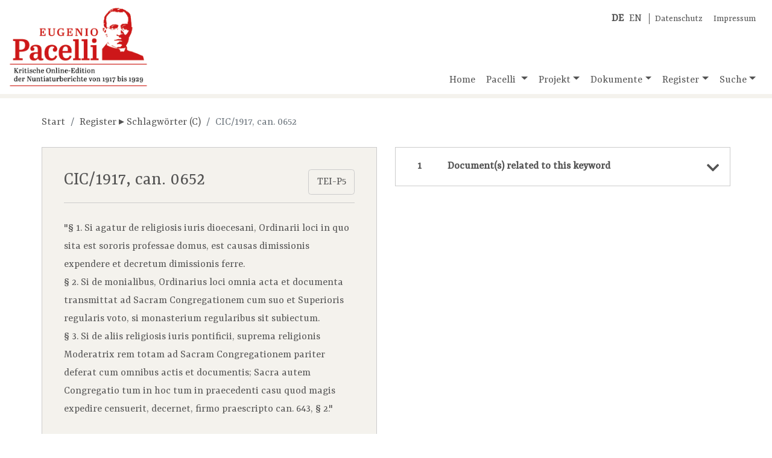

--- FILE ---
content_type: text/html;charset=UTF-8
request_url: https://www.pacelli-edition.de/schlagwort.html?idno=3026
body_size: 13740
content:
<!DOCTYPE html>
<html xmlns="http://www.w3.org/1999/xhtml" data-template="i18n:translate" data-template-catalogues="data/i18n" data-template-lang="de">
    <head>
            <!-- Meta -->
        <meta charset="UTF-8" />
        <meta name="description" content="Eugenio Pacelli, der spätere Papst Pius&#160;XII. (1939-1958), ist&#xA;        eine der bekanntesten und umstrittensten Persönlichkeiten des 20. Jahrhunderts. Die Öffnung&#xA;        aller Akten aus dem Pontifikat Pius'&#160;XI. (1922-1939) im Vatikanischen Geheimarchiv 2003 und&#xA;        2006 macht es möglich, alle Nuntiaturberichte, die Pacelli in den zwölf Jahren seiner&#xA;        Tätigkeit in Deutschland nach Rom sandte, zu edieren. Eine Edition der Weisungen von&#xA;        Kardinalstaatssekretär Pietro Gasparri ergänzt den Quellenbestand." />
        <meta name="keywords" content="Eugenio Pacelli, Pacelli, Nuntiaturberichte, Online-Edition" />
        <meta name="viewport" content="width=device-width, initial-scale=1.0" />
            <!-- Fav-Icon -->
        <link rel="shortcut icon" href="./resources/images/template/pacelli-favicon.ico" />
            <!-- Title-->
        <title>Eugenio Pacelli. Kritische Online-Edition der Nuntiaturberichte 1917–1929</title>
            <!-- JQuery -->
        <script type="text/javascript" src="./resources/libraries/jQuery/jquery-3.3.1.min.js"></script>
            <!-- <script type="text/javascript" src="./resources/libraries/jQuery/jquery-ui-1.12.min.js"/>  Required for "Draggable" -->
            <!-- Bootstrap-->
        <link rel="stylesheet" type="text/css" href="./resources/libraries/bootstrap/bootstrap-4.1.3.min.css" />
        <script type="text/javascript" src="./resources/libraries/bootstrap/bootstrap-4.1.3.bundle.js"></script>
            <!-- SlimWidgets -->
        <link rel="stylesheet" type="text/css" href="./resources/libraries/SlimWidgets/css/slim-widgets.css" />
        <script type="text/javascript" src="./resources/libraries/SlimWidgets/js/slim-widgets.js"></script>
            <!-- Own CSS -->
        <link rel="stylesheet" type="text/css" href="./resources/css/pacelli-main.css" />
            <!-- Own JS -->
        <script type="text/javascript" src="./resources/js/pacelli-objects.js"></script>
        <script type="text/javascript" src="./resources/js/pacelli.js"></script>
            <!-- Google Font "Ysra" -->
        <link href="https://fonts.googleapis.com/css?family=Yrsa&amp;display=swap" rel="stylesheet" /> 
            <!-- Font awesome -->
        <link rel="stylesheet" href="https://use.fontawesome.com/releases/v5.8.0/css/all.css" integrity="sha384-Mmxa0mLqhmOeaE8vgOSbKacftZcsNYDjQzuCOm6D02luYSzBG8vpaOykv9lFQ51Y" crossorigin="anonymous" />
    </head>
    <body id="body" lang="de">
        <div class="container container-xl" id="main-container">
                <!-- Title -->
            <header class="row">
                <div class="im-da-lang"><span xmlns="" class="lang-container"><a class="lang-link" href="./index.html"><b>DE</b></a><a class="lang-link" href="./en/index.html">EN</a></span><span class="im-da-nav"><a href="./datenschutz.html">Datenschutz</a><a href="./impressum.html">Impressum</a></span>
                </div><a class="pacelli-logo-link" href="./index.html"><img class="pacelli-logo" src="./resources/images/template/pacelli-edition-logo.png" alt="Pacelli Edition" /></a>
                    <!-- Navigation -->
                <nav class="navbar navbar-expand-md navbar-light ml-auto d-flex align-items-end"><button class="navbar-toggler" type="button" data-toggle="collapse" data-target="#navbarNavDropdown" aria-controls="navbarNavDropdown" aria-expanded="false" aria-label="Toggle navigation"><span class="navbar-toggler-icon"></span></button>
                    <div class="collapse navbar-collapse" id="navbarNavDropdown">
                        <ul class="navbar-nav"> <!-- move navbar to the right: ml-auto -->
                            <li class="nav-item"><a id="nav-home" class="nav-link home-link" href="./index.html">Home</a>
                            </li>
                            <li class="nav-item dropdown"><a id="nav-pacelli" class="nav-link dropdown-toggle" href="./navigation.html#pacelli" role="button" data-toggle="dropdown" aria-haspopup="true" aria-expanded="false">
                                        Pacelli
                                    </a>
                                <div class="dropdown-menu" aria-labelledby="navbarDropdownMenuLink"><a class="dropdown-item" href="./biografie.html">Biografie</a><a class="dropdown-item" href="./nuntiatur.html">Nuntiatur</a>
                                </div>
                            </li>
                            <li class="nav-item dropdown"><a id="nav-project" class="nav-link dropdown-toggle" href="./navigation.html#projekt" role="button" data-toggle="dropdown" aria-haspopup="true" aria-expanded="false">Projekt</a>
                                <div class="dropdown-menu" aria-labelledby="navbarDropdownMenuLink"><a class="dropdown-item" href="./dokumentation.html">Dokumentation</a><a class="dropdown-item" href="./mitarbeiter.html">Team</a><a class="dropdown-item" href="./partner.html">Partner</a><a class="dropdown-item" href="./editionsrichtlinien.html">Editionsrichtlinien</a><a class="dropdown-item" href="./publikationen.html">Publikationen</a><a class="dropdown-item" href="./vortraege-und-praesentationen.html">Vorträge und Präsentationen</a><a class="dropdown-item" href="./berichte-und-interviews.html">Berichte und Interviews</a>
                                </div>
                            </li>
                            <li class="nav-item dropdown"><a id="nav-documents" class="nav-link dropdown-toggle" href="./navigation.html#dokumente" role="button" data-toggle="dropdown" aria-haspopup="true" aria-expanded="false">Dokumente</a>
                                <div class="dropdown-menu" aria-labelledby="navbarDropdownMenuLink"><a class="dropdown-item" href="./dokumente-nach-archiven.html">Nach Archiven</a><a class="dropdown-item" href="./dokumente-nach-themen.html">Nach Themen</a><a class="dropdown-item" href="./dokumente-chronologisch.html">Chronologisch</a>
                                </div>
                            </li>
                            <li class="nav-item dropdown"><a id="nav-register" class="nav-link dropdown-toggle" href="./navigation.html#register" role="button" data-toggle="dropdown" aria-haspopup="true" aria-expanded="false">Register</a>
                                <div class="dropdown-menu" aria-labelledby="navbarDropdownMenuLink"><a class="dropdown-item" href="./kurzbiografien.html?letter=A">Kurzbiografien</a><a class="dropdown-item" href="./schlagwoerter.html?letter=A">Schlagwörter</a>
                                </div>
                            </li>
                            <li class="nav-item dropdown"><a id="nav-search" class="nav-link dropdown-toggle" href="./navigation.html#suche" role="button" data-toggle="dropdown" aria-haspopup="true" aria-expanded="false">Suche</a>
                                <div class="dropdown-menu dropdown-menu-right" aria-labelledby="navbarDropdownMenuLink"><a class="dropdown-item" href="./suche-gesamtbestand.html">Gesamtbestand</a>
                                    <div class="dropdown-divider"></div><a class="dropdown-item" href="./suche-dokumente.html">Dokumente</a><a class="dropdown-item" href="./suche-kurzbiografien.html">Kurzbiografien</a><a class="dropdown-item" href="./suche-schlagwoerter.html">Schlagwörter</a>
                                </div>
                            </li>
                        </ul>
                    </div>
                </nav>
            </header>
                
                <!-- Actual page content goes here -->
            <div id="content" class="row content-row"><span class="page-info" data-pageid="sub"></span>
    <div class="col-12 basic-container">
                    <nav xmlns="" aria-label="breadcrumb">
                        <ol class="breadcrumb">
                            <li class="breadcrumb-item"><a href="./index.html">Start</a>
                            </li>
                            <li class="breadcrumb-item"><a href="./schlagwoerter.html?letter=C">Register ▸ Schlagwörter (C)</a>
                            </li>
                            <li class="breadcrumb-item active" aria-current="page">CIC/1917, can.&#160;0652</li>
                        </ol>
                    </nav>
    </div>
    <div class="col-lg-6 basic-container left">
                    <div xmlns="" class="resource sub-container"><a class="btn" href="https://pacelli-edition.de/Schlagwort/3026?format=xml" target="blanc" style="float:right;">TEI-P5</a>
                        <section class="resource-header sub-header">
                            <h3 class="sub-title">CIC/1917, can.&#160;0652</h3>
                        </section>
                        <section class="sub-annotation">"§&#160;1. Si agatur de religiosis iuris dioecesani, Ordinarii loci in quo sita est sororis professae domus, est causas dimissionis expendere et decretum dimissionis ferre.<br />§&#160;2. Si de monialibus, Ordinarius loci omnia acta et documenta transmittat ad Sacram Congregationem cum suo et Superioris regularis voto, si monasterium regularibus sit subiectum.<br />§&#160;3. Si de aliis religiosis iuris pontificii, suprema religionis Moderatrix rem totam ad Sacram Congregationem pariter deferat cum omnibus actis et documentis; Sacra autem Congregatio tum in hoc tum in praecedenti casu quod magis expedire censuerit, decernet, firmo praescripto can.&#160;643, §&#160;2."</section>
                        <section class="sub-quelle">
                            <h5 class="section-title">Quellen</h5>
                            <div class="quelle-item">1917 Codex Iuris Canonicis, can.&#160;652, in: <span class="external-link-wrapper"><a class="external-link" href="http://www.jgray.org/codes/cic17lat.html">www.jgray.org</a> (Letzter Zugriff am: 29.03.2016)</span>.</div>
                            <div class="quelle-item">Codex Iuris Senior, can.&#160;652, in: <span class="external-link-wrapper"><a class="external-link" href="http://www.catho.org/9.php?d=bos#cy">www.catho.org</a> (Letzter Zugriff am: 29.03.2016)</span>.</div>
                            <div class="quelle-item">GASPARRI, Pietro (Hg.), Codex Iuris Canonici Pii&#160;X Pontificis Maximi iussu digestus, Benedicti Papae&#160;XV auctoritate promulgatus, Rom 1917, can.&#160;652, S. 189, in: <span class="external-link-wrapper"><a class="external-link" href="https://archive.org/stream/codexiuriscanon00xgoog#page/n240/mode/2up">archive.org</a> (Letzter Zugriff am: 29.03.2016)</span>.</div>
                        </section>
                        <section class="citation-reference">
                            <h5 class="section-title">Empfohlene Zitierweise</h5>CIC/1917, can.&#160;0652, in: 'Kritische Online-Edition der Nuntiaturberichte Eugenio Pacellis (1917-1929)', Schlagwort Nr. 3026, URL: www.pacelli-edition.de/Schlagwort/3026. Letzter Zugriff am: 25.01.2026.</section>
                        <section class="online-change">Online seit 14.01.2013, letzte Änderung am 24.06.2016.</section><a class="btn pdf-btn" href="./schlagwort-pdf.html?idno=3026" target="_blank" download="Pacelli-Edition_SW-Nr-3026">Als PDF anzeigen
                        <img class="pdf-icon" src="./resources/images/document/pdf-icon.png" /></a>
                    </div>
    </div>
    <div class="col-lg-6 basic-container right">
        <div class="accordion">
            <div class="acco-section"><a xmlns="" class="acco-section-title" data-idno="3026" data-type="docsToSub" href="./schlagwort.html?idno=3026&amp;docsToSub=show"><span>Document(s) related to this keyword</span><i class="fas fa-chevron-down"></i></a>
            </div>
        </div>
    </div>
    <div class="col-12 basic-container">
                    <div xmlns="" class="browse-subs-links-wrapper"><a class="float-left" href="./schlagwort.html?idno=4098" title="CIC/1917, can.&#160;0639"><i class="fas fa-angle-left"></i> vorheriges Schlagwort</a><a class="float-right" href="./schlagwort.html?idno=3024" title="CIC/1917, can.&#160;0653">nächstes Schlagwort  <i class="fas fa-angle-right"></i></a>
                    </div>
    </div>
</div>
                <!-- /page content -->
            <footer class="row">
                <div class="col-6 col-lg-3 partner-logo"><a href="https://www.uni-muenster.de/de/" target="_blank" title="Westfälische Wilhelms-Universität Münster"><img style="width:300px; max-width:90%; margin-left:auto; margin-right:auto;" src="./resources/images/template/logo-uni-muenster.png" alt="Logo WWU Münster" /></a>
                </div>
                <div class="col-6 col-lg-3 partner-logo"><a href="http://www.dhi-roma.it/" target="_blank" title="Deutsches Historisches Institut Rom"><img src="./resources/images/template/logo-dhi-rom.png" alt="Logo DHI Rom" /></a>
                </div>
                <div class="col-6 col-lg-3 partner-logo"><a href="http://asv.vatican.va/content/archiviosegretovaticano/it.html" target="_blank" title="Archivio Segreto Vaticano"><img src="./resources/images/template/logo-archivio-segreto.png" alt="Logo Archivio Segreto Vaticano" /></a>
                </div>
                <div class="col-6 col-lg-3 partner-logo"><a href="http://www.dfg.de/" target="_blank" title="Deutsche Forschungsgemeinschaft"><img src="./resources/images/template/logo-dfg.png" alt="Logo DFG" /></a>
                </div>
            </footer>
        </div>
    </body>
</html>

--- FILE ---
content_type: text/html;charset=UTF-8
request_url: https://www.pacelli-edition.de/resources/html/ajax/get-docs-linking-to-sub.html?idno=3026&countOnly=true&docsToSub=show
body_size: 93
content:
<!DOCTYPE span>
<span>1</span>